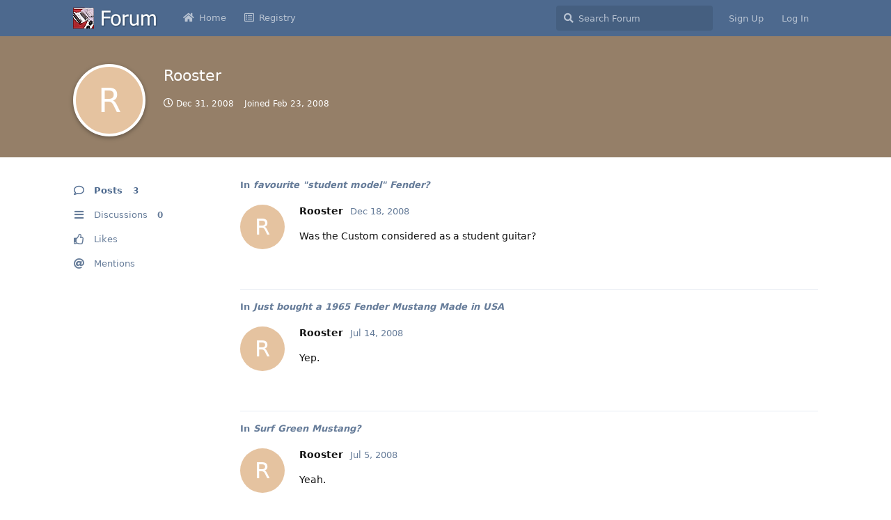

--- FILE ---
content_type: text/html; charset=utf-8
request_url: https://www.jag-stang.com/forum/u/Rooster
body_size: 3308
content:
<!doctype html>
<html  dir="ltr"        lang="en" >
    <head>
        <meta charset="utf-8">
        <title>Rooster - Jag-Stang.com Forum</title>

        <link rel="stylesheet" href="https://www.jag-stang.com/forum/assets/forum.css?v=61df1e80">
<link rel="canonical" href="https://www.jag-stang.com/forum/u/Rooster">
<link rel="preload" href="https://www.jag-stang.com/forum/assets/forum.css?v=61df1e80" as="style">
<link rel="preload" href="https://www.jag-stang.com/forum/assets/forum.js?v=dd98f82c" as="script">
<link rel="preload" href="https://www.jag-stang.com/forum/assets/forum-en.js?v=2c3a4690" as="script">
<link rel="preload" href="https://www.jag-stang.com/forum/assets/fonts/fa-solid-900.woff2" as="font" type="font/woff2" crossorigin="">
<link rel="preload" href="https://www.jag-stang.com/forum/assets/fonts/fa-regular-400.woff2" as="font" type="font/woff2" crossorigin="">
<meta name="viewport" content="width=device-width, initial-scale=1, maximum-scale=1, minimum-scale=1">
<meta name="description" content="Discussion forum for fans of the Fender Jag-Stang, Jaguar, Mustang and many other guitars. Ask questions and help others out in the community.">
<meta name="theme-color" content="#4D698E">
<link rel="shortcut icon" href="https://www.jag-stang.com/forum/assets/favicon-xmllxczo.png">
    </head>

    <body>
        <div id="app" class="App">

    <div id="app-navigation" class="App-navigation"></div>

    <div id="drawer" class="App-drawer">

        <header id="header" class="App-header">
            <div id="header-navigation" class="Header-navigation"></div>
            <div class="container">
                <div class="Header-title">
                    <a href="https://www.jag-stang.com/forum" id="home-link">
                                                    <img src="https://www.jag-stang.com/forum/assets/logo-eycz7yl2.png" alt="Jag-Stang.com Forum" class="Header-logo">
                                            </a>
                </div>
                <div id="header-primary" class="Header-primary"></div>
                <div id="header-secondary" class="Header-secondary"></div>
            </div>
        </header>

    </div>

    <main class="App-content">
        <div id="content"></div>

        <div id="flarum-loading" style="display: none">
    Loading...
</div>

<noscript>
    <div class="Alert">
        <div class="container">
            This site is best viewed in a modern browser with JavaScript enabled.
        </div>
    </div>
</noscript>

<div id="flarum-loading-error" style="display: none">
    <div class="Alert">
        <div class="container">
            Something went wrong while trying to load the full version of this site. Try hard-refreshing this page to fix the error.
        </div>
    </div>
</div>

<noscript id="flarum-content">
    
</noscript>


        <div class="App-composer">
            <div class="container">
                <div id="composer"></div>
            </div>
        </div>
    </main>

</div>

<div>
  <footer>
    <hr>
    <p style="text-align:center;font-size:15px;margin-bottom:0px;color:#667c99">
      © 1997-2025 Jag-Stang.com
    </p>
    <p style="text-align:center;font-size:13px;">
      <a href="https://www.jag-stang.com" target="_blank">Home</a>
      -
      <a href="https://www.jag-stang.com/forum" target="_blank">Forum</a>
      -
      <a href="https://www.jag-stang.com/registry/" target="_blank">Registry</a>
      -
      <a href="https://www.jag-stang.com/contact-us/" target="_blank">Contact Us</a>
    </p>
  </footer>
</div>



        <div id="modal"></div>
        <div id="alerts"></div>

        <script>
            document.getElementById('flarum-loading').style.display = 'block';
            var flarum = {extensions: {}};
        </script>

        <script src="https://www.jag-stang.com/forum/assets/forum.js?v=dd98f82c"></script>
<script src="https://www.jag-stang.com/forum/assets/forum-en.js?v=2c3a4690"></script>

        <script id="flarum-json-payload" type="application/json">{"resources":[{"type":"forums","id":"1","attributes":{"title":"Jag-Stang.com Forum","description":"Discussion forum for fans of the Fender Jag-Stang, Jaguar, Mustang and many other guitars. Ask questions and help others out in the community.","showLanguageSelector":true,"baseUrl":"https:\/\/www.jag-stang.com\/forum","basePath":"\/forum","baseOrigin":"https:\/\/www.jag-stang.com","debug":false,"apiUrl":"https:\/\/www.jag-stang.com\/forum\/api","welcomeTitle":"Welcome to the Jag-Stang.com Forum!","welcomeMessage":"The forum for fans of the Fender Jag-Stang, Jaguar, Mustang and many other guitars. Ask questions and help others out in the community.","themePrimaryColor":"#4D698E","themeSecondaryColor":"#4D698E","logoUrl":"https:\/\/www.jag-stang.com\/forum\/assets\/logo-eycz7yl2.png","faviconUrl":"https:\/\/www.jag-stang.com\/forum\/assets\/favicon-xmllxczo.png","headerHtml":"","footerHtml":"\u003Cdiv\u003E\n  \u003Cfooter\u003E\n    \u003Chr\u003E\n    \u003Cp style=\u0022text-align:center;font-size:15px;margin-bottom:0px;color:#667c99\u0022\u003E\n      \u00a9 1997-2025 Jag-Stang.com\n    \u003C\/p\u003E\n    \u003Cp style=\u0022text-align:center;font-size:13px;\u0022\u003E\n      \u003Ca href=\u0022https:\/\/www.jag-stang.com\u0022 target=\u0022_blank\u0022\u003EHome\u003C\/a\u003E\n      -\n      \u003Ca href=\u0022https:\/\/www.jag-stang.com\/forum\u0022 target=\u0022_blank\u0022\u003EForum\u003C\/a\u003E\n      -\n      \u003Ca href=\u0022https:\/\/www.jag-stang.com\/registry\/\u0022 target=\u0022_blank\u0022\u003ERegistry\u003C\/a\u003E\n      -\n      \u003Ca href=\u0022https:\/\/www.jag-stang.com\/contact-us\/\u0022 target=\u0022_blank\u0022\u003EContact Us\u003C\/a\u003E\n    \u003C\/p\u003E\n  \u003C\/footer\u003E\n\u003C\/div\u003E\n","allowSignUp":true,"defaultRoute":"\/all","canViewForum":true,"canStartDiscussion":false,"canSearchUsers":false,"canCreateAccessToken":false,"canModerateAccessTokens":false,"assetsBaseUrl":"https:\/\/www.jag-stang.com\/forum\/assets","canViewFlags":false,"guidelinesUrl":null,"canBypassTagCounts":false,"minPrimaryTags":"1","maxPrimaryTags":"3","minSecondaryTags":"0","maxSecondaryTags":"3","hCaptchaDarkMode":false,"postWithoutHCaptcha":false,"canSeeUserDirectoryLink":false,"userDirectoryDefaultSort":"default","userDirectorySmallCards":true,"userDirectoryDisableGlobalSearchSource":false,"userDirectoryLinkGroupMentions":true,"fof-user-bio.maxLength":200,"fof-user-bio.maxLines":0,"displayNameDriver":"nickname","setNicknameOnRegistration":true,"randomizeUsernameOnRegistration":false,"allowUsernameMentionFormat":true},"relationships":{"groups":{"data":[{"type":"groups","id":"1"},{"type":"groups","id":"2"},{"type":"groups","id":"3"},{"type":"groups","id":"4"}]},"tags":{"data":[{"type":"tags","id":"3"},{"type":"tags","id":"4"},{"type":"tags","id":"5"},{"type":"tags","id":"6"},{"type":"tags","id":"7"},{"type":"tags","id":"8"}]},"links":{"data":[{"type":"links","id":"1"},{"type":"links","id":"2"}]}}},{"type":"groups","id":"1","attributes":{"nameSingular":"Admin","namePlural":"Admins","color":"#B72A2A","icon":"fas fa-wrench","isHidden":0}},{"type":"groups","id":"2","attributes":{"nameSingular":"Guest","namePlural":"Guests","color":null,"icon":null,"isHidden":0}},{"type":"groups","id":"3","attributes":{"nameSingular":"Member","namePlural":"Members","color":null,"icon":null,"isHidden":0}},{"type":"groups","id":"4","attributes":{"nameSingular":"Mod","namePlural":"Mods","color":"#80349E","icon":"fas fa-bolt","isHidden":0}},{"type":"tags","id":"3","attributes":{"name":"Fender Jag-Stang","description":"Use this tag for Jag-Stang related topics.","slug":"fender-jag-stang-discussion","color":"#76acde","backgroundUrl":null,"backgroundMode":null,"icon":"fas fa-guitar","discussionCount":1022,"position":1,"defaultSort":null,"isChild":false,"isHidden":false,"lastPostedAt":"2025-12-28T14:30:27+00:00","canStartDiscussion":false,"canAddToDiscussion":false}},{"type":"tags","id":"4","attributes":{"name":"Fender Jaguar\/Jazzmaster","description":"Use this tag to discuss Fender Jaguar and Jazzmaster related topics.","slug":"fender-jaguar-jazzmaster-discussion","color":"#80b900","backgroundUrl":null,"backgroundMode":null,"icon":"fas fa-guitar","discussionCount":1881,"position":2,"defaultSort":null,"isChild":false,"isHidden":false,"lastPostedAt":"2025-06-28T11:02:49+00:00","canStartDiscussion":false,"canAddToDiscussion":false}},{"type":"tags","id":"5","attributes":{"name":"Fender Mustang","description":"Use this tag to discuss Mustang \/ Musicmaster \/ Bronco \/ Duo-Sonic related topics.","slug":"fender-mustang-discussion","color":"#dd4a40","backgroundUrl":null,"backgroundMode":null,"icon":"fas fa-guitar","discussionCount":1325,"position":3,"defaultSort":null,"isChild":false,"isHidden":false,"lastPostedAt":"2025-12-24T02:39:01+00:00","canStartDiscussion":false,"canAddToDiscussion":false}},{"type":"tags","id":"6","attributes":{"name":"All Other Guitar Models","description":"Use this tag to talk about guitars that are not Jag-Stangs, Jaguars, Mustangs.","slug":"all-other-guitar-models","color":"#207adc","backgroundUrl":null,"backgroundMode":null,"icon":"far fa-plus-square","discussionCount":1128,"position":4,"defaultSort":null,"isChild":false,"isHidden":false,"lastPostedAt":"2025-06-02T20:29:33+00:00","canStartDiscussion":false,"canAddToDiscussion":false}},{"type":"tags","id":"7","attributes":{"name":"Effects, Pickups, Amps, Setups, Etc... ","description":"Use this tag for discussions about effects, amps, pickups, guitar parts, setups, and everything else.","slug":"effects-pickups-amps-setups-etc","color":"#f6c258","backgroundUrl":null,"backgroundMode":null,"icon":"fas fa-bolt","discussionCount":1256,"position":5,"defaultSort":null,"isChild":false,"isHidden":false,"lastPostedAt":"2025-07-30T09:53:11+00:00","canStartDiscussion":false,"canAddToDiscussion":false}},{"type":"tags","id":"8","attributes":{"name":"Site Help","description":"Create a post with this tag with your questions and feedback about the Forum, Registry, etc..","slug":"site-help","color":"#A096F4","backgroundUrl":null,"backgroundMode":null,"icon":"far fa-question-circle","discussionCount":1,"position":6,"defaultSort":null,"isChild":false,"isHidden":true,"lastPostedAt":"2021-12-21T21:41:16+00:00","canStartDiscussion":false,"canAddToDiscussion":false}},{"type":"links","id":"1","attributes":{"id":1,"title":"Home","icon":"fas fa-home","url":"https:\/\/www.jag-stang.com\/","position":null,"isInternal":false,"isNewtab":false,"useRelMe":false,"isChild":false}},{"type":"links","id":"2","attributes":{"id":2,"title":"Registry","icon":"far fa-list-alt","url":"https:\/\/www.jag-stang.com\/registry","position":null,"isInternal":false,"isNewtab":false,"useRelMe":false,"isChild":false}}],"session":{"userId":0,"csrfToken":"yKHnihXbRtnrcRNtatH0agfZmdYV0uRJ85EKbY46"},"locales":{"en":"English"},"locale":"en","ralkage-hcaptcha.credentials.site":"a7e66720-7c64-4234-91ca-38e2cf4cc66c","ralkage-hcaptcha.type":"","apiDocument":{"data":{"type":"users","id":"1840","attributes":{"username":"Rooster","displayName":"Rooster","avatarUrl":null,"slug":"Rooster","joinTime":"2008-02-23T09:15:50+00:00","discussionCount":0,"commentCount":3,"canEdit":false,"canEditCredentials":false,"canEditGroups":false,"canDelete":false,"lastSeenAt":"2008-12-31T05:12:18+00:00","canSuspend":false,"bio":"","canViewBio":true,"canEditBio":false,"canSpamblock":false,"canEditNickname":false},"relationships":{"groups":{"data":[]}}}}}</script>

        <script>
            const data = JSON.parse(document.getElementById('flarum-json-payload').textContent);
            document.getElementById('flarum-loading').style.display = 'none';

            try {
                flarum.core.app.load(data);
                flarum.core.app.bootExtensions(flarum.extensions);
                flarum.core.app.boot();
            } catch (e) {
                var error = document.getElementById('flarum-loading-error');
                error.innerHTML += document.getElementById('flarum-content').textContent;
                error.style.display = 'block';
                throw e;
            }
        </script>

        
    </body>
</html>
